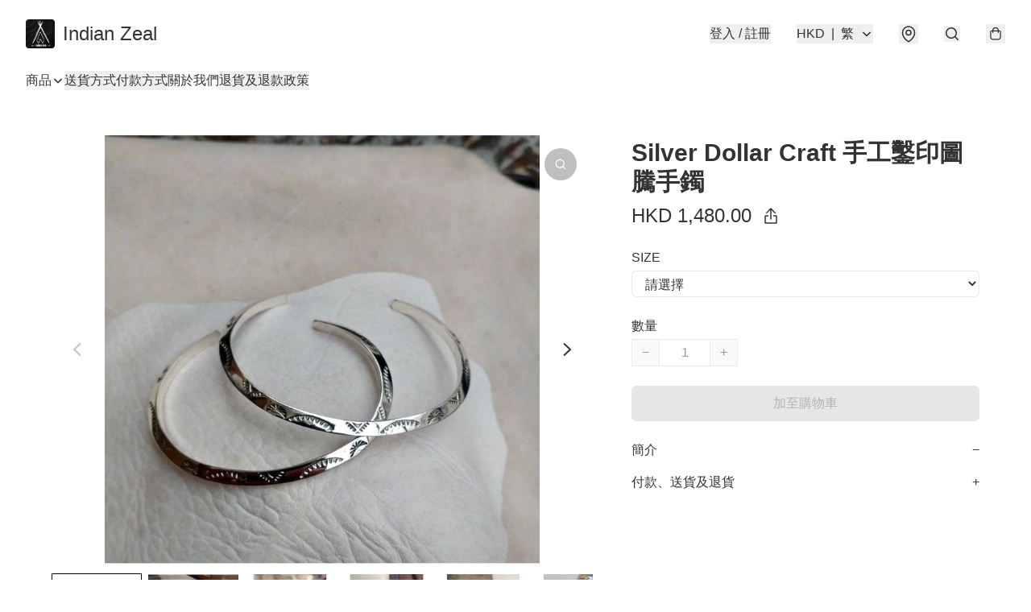

--- FILE ---
content_type: application/javascript
request_url: https://indianzeal.store/fb_pixel_page_view
body_size: -28
content:
(function initFBQ(){var fbPixelUserData = {};fbq('init', "1657455321060857", fbPixelUserData, { agent: 'plboutir' });fbq('track', "PageView", {}, { eventID: "182ab7fb90c1410ea91eacb4ee3f1260" });}())